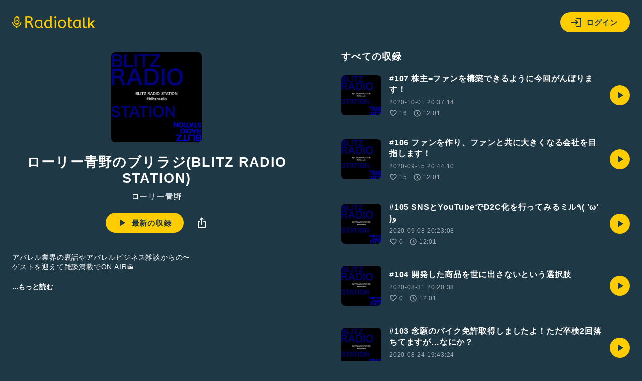

--- FILE ---
content_type: text/css
request_url: https://radiotalk.jp/css/program.css?id=ae972c740ac7a468c4163db5d72ed6b5
body_size: 299
content:
.contents{width:100%}.contents-right{margin-top:40px}h1{line-height:1.2;margin:24px 0 12px;text-align:center}h1 img{display:inline-block;margin:0 0 0 4px;width:24px}h4{margin-bottom:24px}.name{display:block;text-align:center}.program-action{align-items:center;display:flex;justify-content:center;margin-top:24px}.program-action>*{margin:0 12px}.detail{margin:40px 0}.detail #program-description.hidden{max-height:3.696rem;overflow:hidden;text-overflow:ellipsis}.detail #more-program-description{cursor:pointer;display:none;font-size:.88rem}.detail .sns-link{align-items:center;display:flex;justify-content:flex-start;margin-top:12px}.detail .sns-link a{padding:8px}.detail .sns-link a.url{color:#fc0;overflow:hidden;text-decoration:underline;text-overflow:ellipsis;white-space:nowrap}.detail .sns-link a.url svg{margin-right:4px}.box-link{width:100%}.box-link .record-list{margin-bottom:0}.question{margin-top:16px}@media screen and (min-width:720px){.contents{display:flex;justify-content:space-between}.contents-left{height:-moz-fit-content;height:fit-content;margin-right:40px;position:sticky;top:40px}.contents-left,.contents-right{flex:1;flex-shrink:0;min-width:0}.contents-right{margin-left:40px;margin-top:0}.description.scroll{max-height:280px;overflow-y:scroll}}
